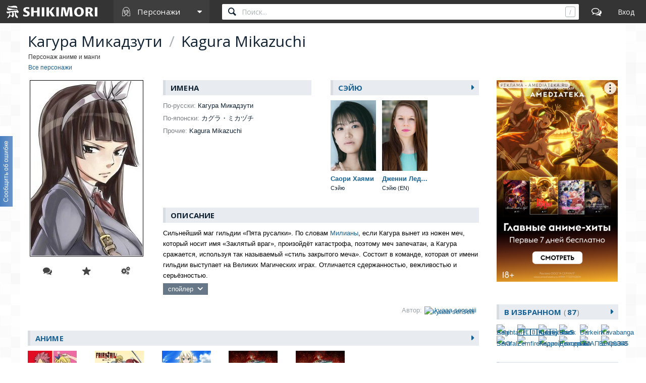

--- FILE ---
content_type: text/html; charset=utf-8
request_url: https://shikimori.one/characters/61697-kagura-mikazuchi
body_size: 13971
content:
<!DOCTYPE html><html data-color-mode="light"><head><meta charset="utf-8" /><meta content="IE=edge,chrome=1" http-equiv="X-UA-Compatible" /><meta content="width=device-width, initial-scale=1.0" name="viewport" /><link href="/favicon.ico" rel="icon" type="image/x-icon" /><link href="/favicons/favicon-16x16.png" rel="icon" sizes="16x16" type="image/png" /><link href="/favicons/favicon-32x32.png" rel="icon" sizes="32x32" type="image/png" /><link href="/favicons/favicon-96x96.png" rel="icon" sizes="96x96" type="image/png" /><link href="/favicons/favicon-192x192.png" rel="icon" sizes="192x192" type="image/png" /><link href="/favicons/manifest.json" rel="manifest" /><link href="/favicons/apple-touch-icon-57x57.png" rel="apple-touch-icon" sizes="57x57" /><link href="/favicons/apple-touch-icon-60x60.png" rel="apple-touch-icon" sizes="60x60" /><link href="/favicons/apple-touch-icon-72x72.png" rel="apple-touch-icon" sizes="72x72" /><link href="/favicons/apple-touch-icon-76x76.png" rel="apple-touch-icon" sizes="76x76" /><link href="/favicons/apple-touch-icon-114x114.png" rel="apple-touch-icon" sizes="114x114" /><link href="/favicons/apple-touch-icon-120x120.png" rel="apple-touch-icon" sizes="120x120" /><link href="/favicons/apple-touch-icon-144x144.png" rel="apple-touch-icon" sizes="144x144" /><link href="/favicons/apple-touch-icon-152x152.png" rel="apple-touch-icon" sizes="152x152" /><link href="/favicons/apple-touch-icon-180x180.png" rel="apple-touch-icon" sizes="180x180" /><link color="#123" href="/favicons/safari-pinned-tab.svg" rel="mask-icon" /><meta content="#000000" name="theme-color" /><meta content="#000000" name="msapplication-TileColor" /><meta content="/favicons/ms-icon-144x144.png" name="msapplication-TileImage" /><meta content="/favicons/browserconfig.xml" name="msapplication-config" /><link href="/favicons/opera-icon-228x228.png" rel="icon" sizes="228x228" /><link href="/search.xml" rel="search" title="shiki.one" type="application/opensearchdescription+xml" /><link href="/yandex-tableau-widget-manifest.json" rel="yandex-tableau-widget" /><link href="https://mc.yandex.ru" rel="preconnect" /><link href="https://fonts.googleapis.com" rel="preconnect" /><link href="https://fonts.gstatic.com" rel="preconnect" /><link href="https://fonts.googleapis.com" rel="preconnect" /><link href="https://fonts.gstatic.com" rel="preconnect" /><link href="https://dere.shiki.one" rel="preconnect" /><meta content="Kagura Mikazuchi" property="og:title" /><meta content="Сильнейший маг гильдии «Пята русалки». По словам Милианы, если Кагура вынет из ножен меч, который носит имя «Заклятый враг», произойдёт катастрофа, поэтому меч запечатан, а Кагура сражается, используя так называемый «стиль закрытого меча». Состоит..." property="og:description" /><meta content="https://shiki.one/uploads/poster/characters/61697/main_2x-5381330d88fce2b26682c01caf39b9e7.webp" property="og:image" /><meta content="https://shikimori.one/characters/61697-kagura-mikazuchi" property="og:url" /><meta content="Шикимори" property="og:site_name" /><meta content="Kagura Mikazuchi" name="twitter:title" /><meta content="Сильнейший маг гильдии «Пята русалки». По словам Милианы, если Кагура вынет из ножен меч, который носит имя «Заклятый враг», произойдёт катастрофа, поэтому меч запечатан, а Кагура сражается, используя так называемый «стиль закрытого меча». Состоит..." name="twitter:description" /><meta content="https://shiki.one/uploads/poster/characters/61697/main_2x-5381330d88fce2b26682c01caf39b9e7.webp" name="twitter:image" /><meta content="Шикимори" name="twitter:site" /><title>Kagura Mikazuchi / Персонаж</title><meta content="Сильнейший маг гильдии «Пята русалки». По словам Милианы, если Кагура вынет из ножен меч, который носит имя «Заклятый враг», произойдёт катастрофа, поэтому меч запечатан, а Кагура сражается, используя так называемый «стиль закрытого меча». Состоит..." name="description" /><meta name="csrf-param" content="authenticity_token" />
<meta name="csrf-token" content="1HdsW8mDHqonyzSwDmfx5baJgp1JJ7esFhX7sBCH7zwtzdhNEeERUPISRJmraIBbyrrNR_IbtnayQE9oCu3Ylw" /><script nomodule="" src="/outdated-browser.js"></script><script async="" src="https://yandex.ru/ads/system/context.js"></script><link rel="stylesheet" href="/packs/css/vendors-0e6f18ae.css" media="all" data-turbolinks-track="reload" /><link rel="stylesheet" href="/assets/application-90aa92662fcbfe39b6ac335004e5bd7ac1bc0e62e71bda2f1e27e06d290f3ac2.css" media="all" data-turbolinks-track="reload" /><script src="/packs/js/vendors-890e80c958c315b84892.js" data-turbolinks-track="reload" defer="defer"></script>
<script src="/packs/js/application-4029106683b11430b1ce.js" data-turbolinks-track="reload" defer="defer"></script><script>(function(m,e,t,r,i,k,a){m[i]=m[i]||function(){(m[i].a=m[i].a||[]).push(arguments)};
m[i].l=1*new Date();
for (var j = 0; j < document.scripts.length; j++) {if (document.scripts[j].src === r) { return; }}
k=e.createElement(t),a=e.getElementsByTagName(t)[0],k.async=1,k.src=r,a.parentNode.insertBefore(k,a)})
(window, document, "script", "https://mc.yandex.ru/metrika/tag.js", "ym");

ym(99742226, 'init', {
    clickmap:true,
    trackLinks:true,
    accurateTrackBounce:true
});

document.addEventListener('DOMContentLoaded', function() {
  // для совместимости счётчиков с турболинками
  $(document).on('turbolinks:before-visit', function() {
    window.turbolinks_referer = location.href;
  });

  $(document).on('turbolinks:load', function() {
    if (window.turbolinks_referer) {
      if (window.ym) {
        window.ym(99742226, 'hit', location.href, $('title').html(), window.turbolinks_referer);
      }
      if (window.ga) {
        window.ga('send', 'pageview');
      }
    }
  });
});</script><script>window.yaContextCb = window.yaContextCb || []</script></head><body class="p-characters p-characters-show p-db_entries p-db_entries-show p-people p-people-show x1200" data-camo_url="https://camo-v3.shiki.one/" data-env="production" data-faye_url="https://faye-v2.shiki.one/" data-js_export_supervisor_keys="[&quot;polls&quot;]" data-locale="ru" data-localized_genres="ru" data-localized_names="ru" data-server_time="2026-01-30T18:56:05+03:00" data-user="{&quot;id&quot;:null,&quot;url&quot;:null,&quot;is_moderator&quot;:false,&quot;ignored_topics&quot;:[],&quot;ignored_users&quot;:[],&quot;is_day_registered&quot;:false,&quot;is_week_registered&quot;:false,&quot;is_comments_auto_collapsed&quot;:true,&quot;is_comments_auto_loaded&quot;:false}" id="characters_show"><style id="custom_css" type="text/css"></style><div id="outdated"></div><header class="l-top_menu-v2"><link href="/uploads/custom.css" rel="stylesheet" /><div class="menu-logo"><a class="logo-container" href="https://shikimori.one/" title="Шикимори"><div class="glyph"></div><div class="logo"></div></a><div class="menu-dropdown main"><span class="menu-icon trigger mobile" tabindex="-1"></span><span class="submenu-triangle icon-characters" tabindex="0"><span>Персонажи</span></span><div class="submenu"><div class="legend">База данных</div><a class="icon-anime" href="https://shikimori.one/animes" tabindex="-1" title="Аниме">Аниме</a><a class="icon-manga" href="https://shikimori.one/mangas" tabindex="-1" title="Манга">Манга</a><a class="icon-ranobe" href="https://shikimori.one/ranobe" tabindex="-1" title="Ранобэ">Ранобэ</a><div class="legend">Сообщество</div><a class="icon-forum" href="https://shikimori.one/forum" tabindex="-1" title="Форум">Форум</a><a class="icon-clubs" href="https://shikimori.one/clubs" tabindex="-1" title="Клубы">Клубы</a><a class="icon-collections" href="https://shikimori.one/collections" tabindex="-1" title="Коллекции">Коллекции</a><a class="icon-critiques" href="https://shikimori.one/forum/critiques" tabindex="-1" title="Рецензии">Рецензии</a><a class="icon-articles" href="https://shikimori.one/articles" tabindex="-1" title="Статьи">Статьи</a><a class="icon-users" href="https://shikimori.one/users" tabindex="-1" title="Пользователи">Пользователи</a><div class="legend">Разное</div><a class="icon-contests" href="https://shikimori.one/contests" tabindex="-1" title="Турниры">Турниры</a><a class="icon-calendar" href="https://shikimori.one/ongoings" tabindex="-1" title="Календарь">Календарь</a><div class="legend">Информация</div><a class="icon-info" href="https://shikimori.one/about" tabindex="-1" title="О сайте">О сайте</a><a class="icon-socials" href="https://shiki.one/forum/site/270099-my-v-sotsialnyh-setyah" tabindex="-1" title="Мы в соц. сетях">Мы в соц. сетях</a></div></div></div><div class="menu-icon search mobile"></div><div class="global-search" data-autocomplete_anime_url="https://shikimori.one/animes/autocomplete/v2" data-autocomplete_character_url="https://shikimori.one/characters/autocomplete/v2" data-autocomplete_manga_url="https://shikimori.one/mangas/autocomplete/v2" data-autocomplete_person_url="https://shikimori.one/people/autocomplete/v2" data-autocomplete_ranobe_url="https://shikimori.one/ranobe/autocomplete/v2" data-default-mode="character" data-search_anime_url="https://shikimori.one/animes" data-search_character_url="https://shikimori.one/characters" data-search_manga_url="https://shikimori.one/mangas" data-search_person_url="https://shikimori.one/people" data-search_ranobe_url="https://shikimori.one/ranobe"><label class="field"><input placeholder="Поиск..." type="text" /><span class="clear" tabindex="-1"></span><span class="hotkey-marker"></span><span class="search-marker"></span></label><div class="search-results"><div class="inner"></div></div></div><a class="menu-icon forum desktop" href="https://shikimori.one/forum" title="Форум"></a><div class="menu-icon linkeable sign_in" data-href="https://shikimori.one/users/sign_in" data-text="Вход" title="Вход"></div></header><section class="l-page" itemscope="" itemtype="http://schema.org/Person"><div><div class="menu-toggler"><div class="toggler"></div></div><header class="head"><meta content="Kagura Mikazuchi" itemprop="name" /><h1>Кагура Микадзути <span class="b-separator inline">/</span> Kagura Mikazuchi</h1><p class="notice">Персонаж аниме и манги</p><div class="b-breadcrumbs" itemscope="" itemtype="https://schema.org/BreadcrumbList"><span itemprop="itemListElement" itemscope="" itemtype="https://schema.org/ListItem"><a class="b-link" href="https://shikimori.one/characters" itemprop="item" title="Все персонажи"><span itemprop="name">Все персонажи</span></a><meta content="0" itemprop="position" /></span></div></header><div class="menu-slide-outer x199"><div class="menu-slide-inner"><div class="l-content"><div class="b-db_entry"><div class="c-image"><div class="cc"><div class="c-poster"><meta content="https://shikimori.one/uploads/poster/characters/61697/main_2x-5381330d88fce2b26682c01caf39b9e7.webp" itemprop="image" /><picture><source srcset="https://shikimori.one/uploads/poster/characters/61697/main-990c2cbb29d1a723879713536c0b2872.webp, https://shikimori.one/uploads/poster/characters/61697/main_2x-5381330d88fce2b26682c01caf39b9e7.webp 2x" type="image/webp" /><img alt="Кагура Микадзути" height="350" src="https://shikimori.one/uploads/poster/characters/61697/main_alt-70167580491b3e83c31a3de182be606c.jpeg" srcset="https://shikimori.one/uploads/poster/characters/61697/main_alt_2x-0499a10c57b10bb2b52b53456f9778ae.jpeg 2x" width="225" /></picture></div><div class="c-actions"><div class="b-subposter-actions"><a class="b-subposter-action new_comment b-tooltipped unprocessed to-process" data-direction="top" data-dynamic="authorized" data-text="Комментировать" title="Комментировать"></a><a class="b-subposter-action fav-add b-tooltipped unprocessed to-process" data-add_text="Добавить в избранное" data-direction="top" data-dynamic="authorized" data-kind="" data-remote="true" data-remove_text="Удалить из избранного" data-type="json" href="https://shikimori.one/api/favorites/Character/61697"></a><a class="b-subposter-action edit b-tooltipped unprocessed to-process" data-direction="top" data-dynamic="authorized" data-text="Редактировать" href="https://shikimori.one/characters/61697-kagura-mikazuchi/edit" title="Редактировать"></a></div></div></div></div><div class="c-about"><div class="cc"><div class="c-info-left"><div class="subheadline">Имена</div><div class="b-entry-info"><div class='line-container'> <div class='line'> <div class='key'>По-русски:</div> <div class='value'>Кагура Микадзути</div> </div> </div><div class='line-container'> <div class='line'> <div class='key'>По-японски:</div> <div class='value'>カグラ・ミカヅチ</div> </div> </div><div class='line-container'> <div class='line'> <div class='key'>Прочие:</div> <div class='value'>Kagura Mikazuchi</div> </div> </div></div></div><div class="c-info-right"><div class="subheadline"><div class="linkeable" href="https://shikimori.one/characters/61697-kagura-mikazuchi/seyu">Сэйю</div></div><div class="cc m0"><article class="c-column b-catalog_entry c-person entry-869 " id="869" itemscope="" itemtype="http://schema.org/Person"><meta content="https://shikimori.one/system/people/original/869.jpg" itemprop="image" /><meta content="https://shikimori.one/system/people/x48/869.jpg" itemprop="thumbnailUrl" /><a class="cover anime-tooltip" data-delay="150" data-tooltip_url="https://shikimori.one/people/869-saori-hayami/tooltip" href="https://shikimori.one/people/869-saori-hayami"><span class="image-decor"><span class="image-cutter"><picture><source srcset="https://shikimori.one/uploads/poster/people/869/preview-077d4b8450b3c3da4fd96bce0e624ce5.webp, https://shikimori.one/uploads/poster/people/869/preview_2x-d932eb7c2974a7cb70a84a47f0cca09a.webp 2x" type="image/webp" /><img alt="Саори Хаями" src="https://shikimori.one/uploads/poster/people/869/preview_alt-94d27ea18018873c5042129517cf9fdf.jpeg" srcset="https://shikimori.one/uploads/poster/people/869/preview_alt_2x-f37b641affa5d27dd5a4f7b02bfbec51.jpeg 2x" /></picture></span></span><span class="title" itemprop="name"><span class='name-en'>Saori Hayami</span><span class='name-ru'>Саори Хаями</span></span><span class="misc centered"><span class="role" itemprop="jobTitle">Сэйю</span></span></a></article><article class="c-column b-catalog_entry c-person entry-68776 " id="68776" itemscope="" itemtype="http://schema.org/Person"><meta content="https://shikimori.one/system/people/original/68776.jpg" itemprop="image" /><meta content="https://shikimori.one/system/people/x48/68776.jpg" itemprop="thumbnailUrl" /><a class="cover anime-tooltip" data-delay="150" data-tooltip_url="https://shikimori.one/people/68776-jenny-ledel/tooltip" href="https://shikimori.one/people/68776-jenny-ledel"><span class="image-decor"><span class="image-cutter"><picture><source srcset="https://shikimori.one/uploads/poster/people/68776/preview-9f96f98ded0a5046a69838c7b8a374ba.webp, https://shikimori.one/uploads/poster/people/68776/preview_2x-7565b978b321873933ff9e694916d88c.webp 2x" type="image/webp" /><img alt="Дженни Ледел" src="https://shikimori.one/uploads/poster/people/68776/preview_alt-08705231257394d489c1f35bd60581d1.jpeg" srcset="https://shikimori.one/uploads/poster/people/68776/preview_alt_2x-3d5832810bdf61f84615419ee7d46bec.jpeg 2x" /></picture></span></span><span class="title" itemprop="name"><span class='name-en'>Jenny Ledel</span><span class='name-ru'>Дженни Ледел</span></span><span class="misc centered"><span class="role" itemprop="jobTitle">Сэйю (EN)</span></span></a></article></div></div></div></div><div class="c-description"><div class="subheadline">Описание</div><div class="block"><meta content="https://shikimori.one/system/characters/original/61697.jpg" itemprop="image" /><meta content="https://shikimori.one/system/characters/x64/61697.jpg" itemprop="thumbnailUrl" /><div class="description-current"><div class="text" itemprop="description"><div class="b-text_with_paragraphs">Сильнейший маг гильдии «Пята русалки». По словам <a href="https://shikimori.one/characters/34712-millianna" title="Millianna" class="bubbled b-link" data-tooltip_url="https://shikimori.one/characters/34712-millianna/tooltip" data-attrs="{&quot;id&quot;:34712,&quot;type&quot;:&quot;character&quot;,&quot;name&quot;:&quot;Millianna&quot;,&quot;russian&quot;:&quot;Милиана&quot;}">Милианы</a>, если Кагура вынет из ножен меч, который носит имя «Заклятый враг», произойдёт катастрофа, поэтому меч запечатан, а Кагура сражается, используя так называемый «стиль закрытого меча». Состоит в команде, которая от имени гильдии выступает на Великих Магических играх. Отличается сдержанностью, вежливостью и серьёзностью.<br><div class="b-spoiler_block to-process" data-dynamic="spoiler_block"><span tabindex="0">спойлер</span><div>Кагура родом из деревни Розмарин — той же деревни, где родилась <a href="https://shikimori.one/characters/5189-erza-scarlet" title="Erza Scarlet" class="bubbled b-link" data-tooltip_url="https://shikimori.one/characters/5189-erza-scarlet/tooltip" data-attrs="{&quot;id&quot;:5189,&quot;type&quot;:&quot;character&quot;,&quot;name&quot;:&quot;Erza Scarlet&quot;,&quot;russian&quot;:&quot;Эрза Скарлет&quot;}">Эрза</a>. Кроме того, она — младшая сестра <a href="https://shikimori.one/characters/34457-simon" title="Simon" class="bubbled b-link" data-tooltip_url="https://shikimori.one/characters/34457-simon/tooltip" data-attrs="{&quot;id&quot;:34457,&quot;type&quot;:&quot;character&quot;,&quot;name&quot;:&quot;Simon&quot;,&quot;russian&quot;:&quot;Симон&quot;}">Симона</a>, о смерти которого девушка узнала из уст <a href="https://shikimori.one/characters/34712-millianna" title="Millianna" class="bubbled b-link" data-tooltip_url="https://shikimori.one/characters/34712-millianna/tooltip" data-attrs="{&quot;id&quot;:34712,&quot;type&quot;:&quot;character&quot;,&quot;name&quot;:&quot;Millianna&quot;,&quot;russian&quot;:&quot;Милиана&quot;}">Милианы</a>. С тех самых пор Кагура считала <a href="https://shikimori.one/characters/22751-jellal-fernandes" title="Jellal Fernandes" class="bubbled b-link" data-tooltip_url="https://shikimori.one/characters/22751-jellal-fernandes/tooltip" data-attrs="{&quot;id&quot;:22751,&quot;type&quot;:&quot;character&quot;,&quot;name&quot;:&quot;Jellal Fernandes&quot;,&quot;russian&quot;:&quot;Жерар Фернандес&quot;}">Жерара</a> своим заклятым врагом и готовилась отомстить ему за смерть брата. Лишь благодаря <a href="https://shikimori.one/characters/5189-erza-scarlet" title="Erza Scarlet" class="bubbled b-link" data-tooltip_url="https://shikimori.one/characters/5189-erza-scarlet/tooltip" data-attrs="{&quot;id&quot;:5189,&quot;type&quot;:&quot;character&quot;,&quot;name&quot;:&quot;Erza Scarlet&quot;,&quot;russian&quot;:&quot;Эрза Скарлет&quot;}">Эрзе</a> Кагура узнала правду и избавилась от ненависти.</div></div></div></div><div class="b-source"><div class="contributors"><div class="key">Автор:</div><div class="b-user16"><a href="https://shikimori.one/kyaaa+senseiii" title="kyaaa senseiii"><img alt="kyaaa senseiii" src="https://shikimori.one/system/users/x16/60962.png?1714316743" srcset="https://shikimori.one/system/users/x32/60962.png?1714316743 2x" /><span>kyaaa senseiii</span></a></div></div></div></div></div></div></div><div class="subheadline"><div class="linkeable" data-href="https://shikimori.one/characters/61697-kagura-mikazuchi/animes">Аниме</div></div><div class="cc-roles"><article class="c-column b-catalog_entry c-anime entry-6702 " data-track_user_rate="catalog_entry:anime:6702" id="6702" itemscope="" itemtype="http://schema.org/Movie"><div class="cover linkeable anime-tooltip" data-delay="150" data-href="https://shikimori.one/animes/6702-fairy-tail" data-title="Fairy Tail" data-tooltip_url="https://shikimori.one/animes/6702-fairy-tail/tooltip"><span class="image-decor"><span class="image-cutter"><picture><source srcset="https://shikimori.one/uploads/poster/animes/6702/preview-68d98037bbc416b30b3223197c7bbcf8.webp, https://shikimori.one/uploads/poster/animes/6702/preview_2x-725178b6d6383753119db1b7f1eca346.webp 2x" type="image/webp" /><img alt="Хвост Феи" src="https://shikimori.one/uploads/poster/animes/6702/preview_alt-d157f4dde31801bb223633d5abb7fd02.jpeg" srcset="https://shikimori.one/uploads/poster/animes/6702/preview_alt_2x-a7612b4832c88c859c6681af97293b7b.jpeg 2x" /></picture></span></span><a class="title two_lined" href="https://shikimori.one/animes/6702-fairy-tail" itemprop="url" tabindex="-1" title="Fairy Tail"><span class='name-en'>Fairy Tail</span><span class='name-ru'>Хвост Феи</span></a><span class="misc"></span></div><meta content="https://shikimori.one/system/animes/original/6702.jpg" itemprop="image" /><meta content="https://shikimori.one/system/animes/x48/6702.jpg" itemprop="thumbnailUrl" /><meta content="2009-10-12" itemprop="dateCreated" /></article><article class="c-column b-catalog_entry c-anime entry-22043 " data-track_user_rate="catalog_entry:anime:22043" id="22043" itemscope="" itemtype="http://schema.org/Movie"><div class="cover linkeable anime-tooltip" data-delay="150" data-href="https://shikimori.one/animes/22043-fairy-tail-2014" data-title="Fairy Tail (2014)" data-tooltip_url="https://shikimori.one/animes/22043-fairy-tail-2014/tooltip"><span class="image-decor"><span class="image-cutter"><picture><source srcset="https://shikimori.one/uploads/poster/animes/22043/preview-ed5375b54b3af15309cbe95cc5bbc4af.webp, https://shikimori.one/uploads/poster/animes/22043/preview_2x-488787e19609e869c612aaf27a1b73c7.webp 2x" type="image/webp" /><img alt="Хвост Феи (2014)" src="https://shikimori.one/uploads/poster/animes/22043/preview_alt-a5edc0ab3b91bf4e5939571c5c5fb9e8.jpeg" srcset="https://shikimori.one/uploads/poster/animes/22043/preview_alt_2x-9e6042c3b80aefeb742bd5d307d335dd.jpeg 2x" /></picture></span></span><a class="title two_lined" href="https://shikimori.one/animes/22043-fairy-tail-2014" itemprop="url" tabindex="-1" title="Fairy Tail (2014)"><span class='name-en'>Fairy Tail (2014)</span><span class='name-ru'>Хвост Феи (2014)</span></a><span class="misc"></span></div><meta content="https://shikimori.one/system/animes/original/22043.jpg" itemprop="image" /><meta content="https://shikimori.one/system/animes/x48/22043.jpg" itemprop="thumbnailUrl" /><meta content="2014-04-05" itemprop="dateCreated" /></article><article class="c-column b-catalog_entry c-anime entry-35972 " data-track_user_rate="catalog_entry:anime:35972" id="35972" itemscope="" itemtype="http://schema.org/Movie"><div class="cover linkeable anime-tooltip" data-delay="150" data-href="https://shikimori.one/animes/35972-fairy-tail-final-series" data-title="Fairy Tail: Final Series" data-tooltip_url="https://shikimori.one/animes/35972-fairy-tail-final-series/tooltip"><span class="image-decor"><span class="image-cutter"><picture><source srcset="https://shikimori.one/uploads/poster/animes/35972/preview-dde6092f9ef88f973ae196d2484a0fc8.webp, https://shikimori.one/uploads/poster/animes/35972/preview_2x-bf7dcd7677cfd5c177ef456a1b177d66.webp 2x" type="image/webp" /><img alt="Хвост Феи: Финал" src="https://shikimori.one/uploads/poster/animes/35972/preview_alt-49c9a30c797eef210e3839233ee39762.jpeg" srcset="https://shikimori.one/uploads/poster/animes/35972/preview_alt_2x-c4131e8f95e750ad7359ad3d313a14f6.jpeg 2x" /></picture></span></span><a class="title two_lined" href="https://shikimori.one/animes/35972-fairy-tail-final-series" itemprop="url" tabindex="-1" title="Fairy Tail: Final Series"><span class='name-en'>Fairy Tail: Final Series</span><span class='name-ru'>Хвост Феи: Финал</span></a><span class="misc"></span></div><meta content="https://shikimori.one/system/animes/original/35972.jpg" itemprop="image" /><meta content="https://shikimori.one/system/animes/x48/35972.jpg" itemprop="thumbnailUrl" /><meta content="2018-10-07" itemprop="dateCreated" /></article><article class="c-column b-catalog_entry c-anime entry-49785 " data-track_user_rate="catalog_entry:anime:49785" id="49785" itemscope="" itemtype="http://schema.org/Movie"><div class="cover linkeable anime-tooltip" data-delay="150" data-href="https://shikimori.one/animes/49785-fairy-tail-100-nen-quest" data-title="Fairy Tail: 100-nen Quest" data-tooltip_url="https://shikimori.one/animes/49785-fairy-tail-100-nen-quest/tooltip"><span class="image-decor"><span class="image-cutter"><picture><source srcset="https://shikimori.one/uploads/poster/animes/49785/preview-2226d7e61b2905df7df3feffa9e50455.webp, https://shikimori.one/uploads/poster/animes/49785/preview_2x-d1eb5f16cc7072256f3621ec895d3a61.webp 2x" type="image/webp" /><img alt="Хвост Феи: Столетний квест" src="https://shikimori.one/uploads/poster/animes/49785/preview_alt-0f407c9ea3f05183940d23aba793c2aa.jpeg" srcset="https://shikimori.one/uploads/poster/animes/49785/preview_alt_2x-8c7010660eae41ad87c550f2da8da9ce.jpeg 2x" /></picture></span></span><a class="title two_lined" href="https://shikimori.one/animes/49785-fairy-tail-100-nen-quest" itemprop="url" tabindex="-1" title="Fairy Tail: 100-nen Quest"><span class='name-en'>Fairy Tail: 100-nen Quest</span><span class='name-ru'>Хвост Феи: Столетний квест</span></a><span class="misc"></span></div><meta content="https://shikimori.one/system/animes/original/49785.jpg" itemprop="image" /><meta content="https://shikimori.one/system/animes/x48/49785.jpg" itemprop="thumbnailUrl" /><meta content="2024-07-07" itemprop="dateCreated" /></article><article class="c-column b-catalog_entry c-anime entry-60063 " data-track_user_rate="catalog_entry:anime:60063" id="60063" itemscope="" itemtype="http://schema.org/Movie"><div class="cover linkeable anime-tooltip" data-delay="150" data-href="https://shikimori.one/animes/60063-fairy-tail-100-nen-quest-kanwa-lucy-s-diary" data-title="Fairy Tail: 100-nen Quest - Kanwa - Lucy&#39;s Diary" data-tooltip_url="https://shikimori.one/animes/60063-fairy-tail-100-nen-quest-kanwa-lucy-s-diary/tooltip"><span class="image-decor"><span class="image-cutter"><picture><source srcset="https://shikimori.one/uploads/poster/animes/60063/preview-1a430287ae2ccb4bc8b3d603a2851aa3.webp, https://shikimori.one/uploads/poster/animes/60063/preview_2x-bb6870309ffc49da65f3766e597fd446.webp 2x" type="image/webp" /><img alt="Хвост Феи: Столетний квест — Дневник Люси" src="https://shikimori.one/uploads/poster/animes/60063/preview_alt-2bd21084f2526ec87257bb9a3959e0bb.jpeg" srcset="https://shikimori.one/uploads/poster/animes/60063/preview_alt_2x-d162e32d07cdd359a159e32d8d732340.jpeg 2x" /></picture></span></span><a class="title two_lined" href="https://shikimori.one/animes/60063-fairy-tail-100-nen-quest-kanwa-lucy-s-diary" itemprop="url" tabindex="-1" title="Fairy Tail: 100-nen Quest - Kanwa - Lucy&#39;s Diary"><span class='name-en'>Fairy Tail: 100-nen Quest - Kanwa - Lucy&#39;s Diary</span><span class='name-ru'>Хвост Феи: Столетний квест — Дневник Люси</span></a><span class="misc"></span></div><meta content="https://shikimori.one/assets/globals/missing_original.jpg" itemprop="image" /><meta content="https://shikimori.one/assets/globals/missing_x48.jpg" itemprop="thumbnailUrl" /><meta content="2024-10-06" itemprop="dateCreated" /></article></div><div class="subheadline"><div class="linkeable" data-href="https://shikimori.one/characters/61697-kagura-mikazuchi/mangas">Манга</div></div><div class="cc-roles"><article class="c-column b-catalog_entry c-manga entry-598 " data-track_user_rate="catalog_entry:manga:598" id="598" itemscope="" itemtype="http://schema.org/CreativeWork"><div class="cover linkeable anime-tooltip" data-delay="150" data-href="https://shikimori.one/mangas/598-fairy-tail" data-title="Fairy Tail" data-tooltip_url="https://shikimori.one/mangas/598-fairy-tail/tooltip"><span class="image-decor"><span class="image-cutter"><picture><source srcset="https://shikimori.one/uploads/poster/mangas/598/preview-7326768abc3147c638539ae943b2f449.webp, https://shikimori.one/uploads/poster/mangas/598/preview_2x-d8bdc86139f8b87909dddaf62bbf23b8.webp 2x" type="image/webp" /><img alt="Хвост Феи" src="https://shikimori.one/uploads/poster/mangas/598/preview_alt-6ee19c3eca429d9a3e563b92d2ba864f.jpeg" srcset="https://shikimori.one/uploads/poster/mangas/598/preview_alt_2x-5ef69f80b10feea343feebc1546b8778.jpeg 2x" /></picture></span></span><a class="title two_lined" href="https://shikimori.one/mangas/598-fairy-tail" itemprop="url" tabindex="-1" title="Fairy Tail"><span class='name-en'>Fairy Tail</span><span class='name-ru'>Хвост Феи</span></a><span class="misc"></span></div><meta content="https://shikimori.one/system/mangas/original/598.jpg" itemprop="image" /><meta content="https://shikimori.one/system/mangas/x48/598.jpg" itemprop="thumbnailUrl" /><meta content="2006-08-02" itemprop="dateCreated" /></article><article class="c-column b-catalog_entry c-manga entry-75493 " data-track_user_rate="catalog_entry:manga:75493" id="75493" itemscope="" itemtype="http://schema.org/CreativeWork"><div class="cover linkeable anime-tooltip" data-delay="150" data-href="https://shikimori.one/mangas/75493-fairy-girls" data-title="Fairy Girls" data-tooltip_url="https://shikimori.one/mangas/75493-fairy-girls/tooltip"><span class="image-decor"><span class="image-cutter"><picture><source srcset="https://shikimori.one/uploads/poster/mangas/75493/preview-476ef164d755dda4c34d494d447aca03.webp, https://shikimori.one/uploads/poster/mangas/75493/preview_2x-e50400a9788af81c7e0f304b982c3688.webp 2x" type="image/webp" /><img alt="Девушки-феи" src="https://shikimori.one/uploads/poster/mangas/75493/preview_alt-f3371aa95c508a098d5b677b7860bce5.jpeg" srcset="https://shikimori.one/uploads/poster/mangas/75493/preview_alt_2x-eb79f7ef79420712d469fcf70099c91a.jpeg 2x" /></picture></span></span><a class="title two_lined" href="https://shikimori.one/mangas/75493-fairy-girls" itemprop="url" tabindex="-1" title="Fairy Girls"><span class='name-en'>Fairy Girls</span><span class='name-ru'>Девушки-феи</span></a><span class="misc"></span></div><meta content="https://shikimori.one/system/mangas/original/75493.jpg" itemprop="image" /><meta content="https://shikimori.one/system/mangas/x48/75493.jpg" itemprop="thumbnailUrl" /><meta content="2014-11-20" itemprop="dateCreated" /></article></div><div class="to-process" data-ad_css_class="spns_yd_970x90" data-ad_html="&lt;div class=&quot;b-spns-yd_970x90&quot;&gt;&lt;center&gt;&lt;div id=&#39;yd_970x90&#39;&gt;&lt;/div&gt; &lt;script&gt; window.yaContextCb.push(()=&gt;{ Ya.adfoxCode.create({ ownerId: 697480, containerId: &#39;yd_970x90&#39;, params: { p1: &#39;dlnch&#39;, p2: &#39;y&#39; } }) }) &lt;/script&gt;&lt;/center&gt;&lt;/div&gt;" data-ad_params="{&quot;blockId&quot;:null,&quot;renderTo&quot;:&quot;yd_970x90&quot;,&quot;async&quot;:true}" data-ad_provider="yandex_direct" data-dynamic="desktop_ad" data-platform="desktop"></div><div class="subheadline"><a href="https://shiki.one/forum/animanga/character-61697-kagura-mikazuchi/83890-obsuzhdenie-personazha" title="Все комментарии">Комментарии<div class="count">19</div></a></div><div class="to-process" data-dynamic="topic" data-faye="[&quot;/topic-83890&quot;]"><div class="b-comments"><div class="comments-hider">Скрыть 16 комментариев</div><div class="comments-expander">Показать 16 комментариев</div><div class="comments-collapser hidden">свернуть</div><div class="comments-loader to-process" data-clickloaded-url-template="https://shikimori.one/comments/fetch/9310806/Topic/83890/SKIP/10" data-count="16" data-dynamic="clickloaded" data-limit="10" data-skip="3">Загрузить ещё 10 из 16 комментариев</div><div class="b-comment to-process" data-appear_type="comment" data-dynamic="comment" data-selection_boundary="" data-track_comment="9310806" data-user_id="390074" data-user_nickname="Покемон Твоей Вайфу" id="9310806" itemprop="comment" itemscope="" itemtype="http://schema.org/Comment"><a name="comment-9310806"></a><div class="inner"><span class="item-quote-mobile to-process" data-dynamic="day_registered" data-text="Цитировать" title="Цитировать"></span><span class="item-mobile to-process" data-dynamic="day_registered" title="Действия"></span><aside class="markers"><div class="b-offtopic_marker" data-action="https://shikimori.one/api/v2/abuse_requests/offtopic?comment_id=9310806" data-confirm="Снять метку оффтопика?" data-method="post" data-remote="true" data-text="оффтоп" data-type="json" style="display: none;" title="Снять метку оффтопика"></div><div class="b-new_marker" data-appear_url="https://shikimori.one/api/appears" data-text="новое"></div></aside><aside class="buttons"><div class="main-controls"><span class="item-quote to-process" data-dynamic="day_registered" data-text="Цитировать" title="Цитировать"></span><span class="item-reply to-process" data-dynamic="day_registered" data-text="Ответить" title="Ответить"></span><span class="item-edit" data-action="https://shikimori.one/comments/9310806/edit" data-remote="true" data-text="Редактировать" data-type="html" title="Редактировать"></span><span class="item-delete" data-text="Удалить" title="Удалить"></span><span class="item-moderation" data-text="На модерацию" title="На модерацию"></span><span class="item-cancel" data-text="Отмена" title="Отмена"></span></div><div class="delete-controls"><span class="item-delete-confirm" data-action="https://shikimori.one/api/comments/9310806" data-method="delete" data-remote="true" data-text="Удалить" data-type="json" title="Удалить"></span><span class="item-delete-cancel" data-text="Отмена" title="Отмена"></span></div><div class="moderation-controls"><span class="item-ban b-tooltipped unprocessed" data-action="https://shikimori.one/moderations/bans/new?ban%5Bcomment_id%5D=9310806&amp;ban%5Buser_id%5D=390074" data-direction="top" data-method="get" data-remote="true" data-text="Забанить" data-type="html" title="Забанить"></span><span class="item-abuse b-tooltipped unprocessed" data-action="https://shikimori.one/api/v2/abuse_requests/abuse?comment_id=9310806" data-direction="top" data-method="post" data-reason-prompt="Уточни, что за нарушение (заполнять не обязательно)" data-remote="true" data-text="Нарушение правил" data-type="json" title="Нарушение правил"></span><span class="item-spoiler b-tooltipped unprocessed" data-action="https://shikimori.one/api/v2/abuse_requests/spoiler?comment_id=9310806" data-direction="top" data-method="post" data-reason-prompt="Уточни, что именно является спойлером (заполнять не обязательно)" data-remote="true" data-text="Это спойлер" data-type="json" title="Это спойлер"></span><span class="item-offtopic b-tooltipped unprocessed" data-action="https://shikimori.one/api/v2/abuse_requests/offtopic?comment_id=9310806" data-confirm-add="Добавить метку оффтопика?" data-confirm-remove="Снять метку оффтопика?" data-direction="top" data-method="post" data-remote="true" data-text="Это оффтопик" data-text-alt="Это не оффтопик" data-type="json" title="Это оффтопик"></span><span class="item-moderation-cancel" data-text="Отмена" title="Отмена"></span></div></aside><header><span class="linkeable" data-href="https://shikimori.one/%D0%9F%D0%BE%D0%BA%D0%B5%D0%BC%D0%BE%D0%BD+%D0%A2%D0%B2%D0%BE%D0%B5%D0%B9+%D0%92%D0%B0%D0%B9%D1%84%D1%83"><img alt="Покемон Твоей Вайфу" src="https://shikimori.one/system/users/x48/390074.png?1761605928" srcset="https://shikimori.one/system/users/x80/390074.png?1761605928 2x" /></span><div class="name-date"><a class="name" href="https://shikimori.one/%D0%9F%D0%BE%D0%BA%D0%B5%D0%BC%D0%BE%D0%BD+%D0%A2%D0%B2%D0%BE%D0%B5%D0%B9+%D0%92%D0%B0%D0%B9%D1%84%D1%83" itemprop="creator" tabindex="-1">Покемон Твоей Вайфу</a><span class="time"><time datetime="2023-03-07T06:29:06+03:00" itemprop="dateCreated"> 7 марта 2023</time><span class="hash" data-url="https://shikimori.one/comments/9310806">#</span></span></div></header><div class="body" itemprop="text"><a href="https://shikimori.one/comments/9193744" class="b-mention bubbled" data-attrs="{&quot;id&quot;:9193744,&quot;type&quot;:&quot;comment&quot;,&quot;userId&quot;:502884,&quot;text&quot;:&quot;1337qestag&quot;}"><s>@</s><span>1337qestag</span></a>, ну, <a href="https://shikimori.one/characters/194518-suzaku" title="Suzaku" class="bubbled b-link" data-tooltip_url="https://shikimori.one/characters/194518-suzaku/tooltip" data-attrs="{&quot;id&quot;:194518,&quot;type&quot;:&quot;character&quot;,&quot;name&quot;:&quot;Suzaku&quot;,&quot;russian&quot;:&quot;Сузаку&quot;}"><span class="name-en">Suzaku</span><span class="name-ru">Сузаку</span></a> тоже как обычный японский самурай... Выходит, он тоже исекайнулся, по такой логике? <img src="/images/smileys/:interested:.gif" alt=":interested:" title=":interested:" class="smiley"><div class="b-replies translated-before single" data-text-ru="Ответы: " data-text-en="Replies: " data-text-alt-ru="Ответ: " data-text-alt-en="Reply: "><a href="https://shikimori.one/comments/9312177" class="b-mention bubbled" data-attrs="{&quot;id&quot;:9312177,&quot;type&quot;:&quot;comment&quot;,&quot;userId&quot;:502884,&quot;text&quot;:&quot;1337qestag&quot;}"><s>@</s><span>1337qestag</span></a></div></div><div class="b-appear_marker appear-comment-9310806"></div></div></div><div class="b-comment to-process" data-appear_type="comment" data-dynamic="comment" data-selection_boundary="" data-track_comment="9312177" data-user_id="502884" data-user_nickname="1337qestag" id="9312177" itemprop="comment" itemscope="" itemtype="http://schema.org/Comment"><a name="comment-9312177"></a><div class="inner"><span class="item-quote-mobile to-process" data-dynamic="day_registered" data-text="Цитировать" title="Цитировать"></span><span class="item-mobile to-process" data-dynamic="day_registered" title="Действия"></span><aside class="markers"><div class="b-offtopic_marker" data-action="https://shikimori.one/api/v2/abuse_requests/offtopic?comment_id=9312177" data-confirm="Снять метку оффтопика?" data-method="post" data-remote="true" data-text="оффтоп" data-type="json" style="display: none;" title="Снять метку оффтопика"></div><div class="b-new_marker" data-appear_url="https://shikimori.one/api/appears" data-text="новое"></div></aside><aside class="buttons"><div class="main-controls"><span class="item-quote to-process" data-dynamic="day_registered" data-text="Цитировать" title="Цитировать"></span><span class="item-reply to-process" data-dynamic="day_registered" data-text="Ответить" title="Ответить"></span><span class="item-edit" data-action="https://shikimori.one/comments/9312177/edit" data-remote="true" data-text="Редактировать" data-type="html" title="Редактировать"></span><span class="item-delete" data-text="Удалить" title="Удалить"></span><span class="item-moderation" data-text="На модерацию" title="На модерацию"></span><span class="item-cancel" data-text="Отмена" title="Отмена"></span></div><div class="delete-controls"><span class="item-delete-confirm" data-action="https://shikimori.one/api/comments/9312177" data-method="delete" data-remote="true" data-text="Удалить" data-type="json" title="Удалить"></span><span class="item-delete-cancel" data-text="Отмена" title="Отмена"></span></div><div class="moderation-controls"><span class="item-ban b-tooltipped unprocessed" data-action="https://shikimori.one/moderations/bans/new?ban%5Bcomment_id%5D=9312177&amp;ban%5Buser_id%5D=502884" data-direction="top" data-method="get" data-remote="true" data-text="Забанить" data-type="html" title="Забанить"></span><span class="item-abuse b-tooltipped unprocessed" data-action="https://shikimori.one/api/v2/abuse_requests/abuse?comment_id=9312177" data-direction="top" data-method="post" data-reason-prompt="Уточни, что за нарушение (заполнять не обязательно)" data-remote="true" data-text="Нарушение правил" data-type="json" title="Нарушение правил"></span><span class="item-spoiler b-tooltipped unprocessed" data-action="https://shikimori.one/api/v2/abuse_requests/spoiler?comment_id=9312177" data-direction="top" data-method="post" data-reason-prompt="Уточни, что именно является спойлером (заполнять не обязательно)" data-remote="true" data-text="Это спойлер" data-type="json" title="Это спойлер"></span><span class="item-offtopic b-tooltipped unprocessed" data-action="https://shikimori.one/api/v2/abuse_requests/offtopic?comment_id=9312177" data-confirm-add="Добавить метку оффтопика?" data-confirm-remove="Снять метку оффтопика?" data-direction="top" data-method="post" data-remote="true" data-text="Это оффтопик" data-text-alt="Это не оффтопик" data-type="json" title="Это оффтопик"></span><span class="item-moderation-cancel" data-text="Отмена" title="Отмена"></span></div></aside><header><span class="linkeable" data-href="https://shikimori.one/1337qestag"><img alt="1337qestag" src="https://shikimori.one/system/users/x48/502884.png?1690063449" srcset="https://shikimori.one/system/users/x80/502884.png?1690063449 2x" /></span><div class="name-date"><a class="name" href="https://shikimori.one/1337qestag" itemprop="creator" tabindex="-1">1337qestag</a><span class="time"><time datetime="2023-03-07T15:43:15+03:00" itemprop="dateCreated"> 7 марта 2023</time><span class="hash" data-url="https://shikimori.one/comments/9312177">#</span></span></div></header><div class="body" itemprop="text"><a href="https://shikimori.one/comments/9310806" class="b-mention bubbled" data-attrs="{&quot;id&quot;:9310806,&quot;type&quot;:&quot;comment&quot;,&quot;userId&quot;:390074,&quot;text&quot;:&quot;Покемон Твоей Вайфу&quot;}"><s>@</s><span>Покемон Твоей Вайфу</span></a>, я это не читал. Да и дело не в самурайстве, у неё весь чардиз такой.</div><div class="b-appear_marker appear-comment-9312177"></div></div></div><div class="b-comment to-process" data-appear_type="comment" data-dynamic="comment" data-selection_boundary="" data-track_comment="10345109" data-user_id="1016599" data-user_nickname="реманга орг лучший сайт сам сижу всем советую" id="10345109" itemprop="comment" itemscope="" itemtype="http://schema.org/Comment"><a name="comment-10345109"></a><div class="inner" data-check_height=""><span class="item-quote-mobile to-process" data-dynamic="day_registered" data-text="Цитировать" title="Цитировать"></span><span class="item-mobile to-process" data-dynamic="day_registered" title="Действия"></span><aside class="markers"><div class="b-offtopic_marker" data-action="https://shikimori.one/api/v2/abuse_requests/offtopic?comment_id=10345109" data-confirm="Снять метку оффтопика?" data-method="post" data-remote="true" data-text="оффтоп" data-type="json" style="display: none;" title="Снять метку оффтопика"></div><div class="b-new_marker" data-appear_url="https://shikimori.one/api/appears" data-text="новое"></div></aside><aside class="buttons"><div class="main-controls"><span class="item-quote to-process" data-dynamic="day_registered" data-text="Цитировать" title="Цитировать"></span><span class="item-reply to-process" data-dynamic="day_registered" data-text="Ответить" title="Ответить"></span><span class="item-edit" data-action="https://shikimori.one/comments/10345109/edit" data-remote="true" data-text="Редактировать" data-type="html" title="Редактировать"></span><span class="item-delete" data-text="Удалить" title="Удалить"></span><span class="item-moderation" data-text="На модерацию" title="На модерацию"></span><span class="item-cancel" data-text="Отмена" title="Отмена"></span></div><div class="delete-controls"><span class="item-delete-confirm" data-action="https://shikimori.one/api/comments/10345109" data-method="delete" data-remote="true" data-text="Удалить" data-type="json" title="Удалить"></span><span class="item-delete-cancel" data-text="Отмена" title="Отмена"></span></div><div class="moderation-controls"><span class="item-ban b-tooltipped unprocessed" data-action="https://shikimori.one/moderations/bans/new?ban%5Bcomment_id%5D=10345109&amp;ban%5Buser_id%5D=1016599" data-direction="top" data-method="get" data-remote="true" data-text="Забанить" data-type="html" title="Забанить"></span><span class="item-abuse b-tooltipped unprocessed" data-action="https://shikimori.one/api/v2/abuse_requests/abuse?comment_id=10345109" data-direction="top" data-method="post" data-reason-prompt="Уточни, что за нарушение (заполнять не обязательно)" data-remote="true" data-text="Нарушение правил" data-type="json" title="Нарушение правил"></span><span class="item-spoiler b-tooltipped unprocessed" data-action="https://shikimori.one/api/v2/abuse_requests/spoiler?comment_id=10345109" data-direction="top" data-method="post" data-reason-prompt="Уточни, что именно является спойлером (заполнять не обязательно)" data-remote="true" data-text="Это спойлер" data-type="json" title="Это спойлер"></span><span class="item-offtopic b-tooltipped unprocessed" data-action="https://shikimori.one/api/v2/abuse_requests/offtopic?comment_id=10345109" data-confirm-add="Добавить метку оффтопика?" data-confirm-remove="Снять метку оффтопика?" data-direction="top" data-method="post" data-remote="true" data-text="Это оффтопик" data-text-alt="Это не оффтопик" data-type="json" title="Это оффтопик"></span><span class="item-moderation-cancel" data-text="Отмена" title="Отмена"></span></div></aside><header><span class="linkeable" data-href="https://shikimori.one/%D1%80%D0%B5%D0%BC%D0%B0%D0%BD%D0%B3%D0%B0+%D0%BE%D1%80%D0%B3+%D0%BB%D1%83%D1%87%D1%88%D0%B8%D0%B9+%D1%81%D0%B0%D0%B9%D1%82+%D1%81%D0%B0%D0%BC+%D1%81%D0%B8%D0%B6%D1%83+%D0%B2%D1%81%D0%B5%D0%BC+%D1%81%D0%BE%D0%B2%D0%B5%D1%82%D1%83%D1%8E"><img alt="реманга орг лучший сайт сам сижу всем советую" src="https://shikimori.one/system/users/x48/1016599.png?1753805475" srcset="https://shikimori.one/system/users/x80/1016599.png?1753805475 2x" /></span><div class="name-date"><a class="name" href="https://shikimori.one/%D1%80%D0%B5%D0%BC%D0%B0%D0%BD%D0%B3%D0%B0+%D0%BE%D1%80%D0%B3+%D0%BB%D1%83%D1%87%D1%88%D0%B8%D0%B9+%D1%81%D0%B0%D0%B9%D1%82+%D1%81%D0%B0%D0%BC+%D1%81%D0%B8%D0%B6%D1%83+%D0%B2%D1%81%D0%B5%D0%BC+%D1%81%D0%BE%D0%B2%D0%B5%D1%82%D1%83%D1%8E" itemprop="creator" tabindex="-1">реманга орг лучший сайт сам сижу всем советую</a><span class="time"><time datetime="2024-01-14T01:53:45+03:00" itemprop="dateCreated">14 января 2024</time><span class="hash" data-url="https://shikimori.one/comments/10345109">#</span></span></div></header><div class="body" itemprop="text"><a href="https://shikimori.one/system/user_images/original/1016599/2492939.jpg" rel="2525102109" class="b-image unprocessed" data-attrs="{&quot;id&quot;:2492939}"><img src="https://shikimori.one/system/user_images/thumbnail/1016599/2492939.jpg" data-width="550" data-height="688" loading="lazy"><span class="marker"><span class="marker-text">550x688</span></span></a></div><div class="b-appear_marker appear-comment-10345109"></div></div></div></div><div class="editor-container"><div class="b-options-floated"><span class="action return-to-reply">назад</span></div><div class="subheadline">Твой комментарий</div><form class="simple_form b-form new_comment" data-type="json" novalidate="novalidate" action="/api/comments" accept-charset="UTF-8" data-remote="true" method="post"><input type="hidden" name="authenticity_token" value="NKK7sOt__bUeMoGEfB62x9CkO8tn0ZpBmcUnSNBR8yTqPO7c0jJd-xc6ihsWxI-X1xHeR43YPrgmEF8-5FT9JQ" autocomplete="off" /><input name="frontend" type="hidden" value="true" /><div class="b-input hidden comment_commentable_id"><input class="hidden" autocomplete="off" type="hidden" value="83890" name="comment[commentable_id]" /></div><div class="b-input hidden comment_commentable_type"><input class="hidden" autocomplete="off" type="hidden" value="Topic" name="comment[commentable_type]" /></div><div class="b-input hidden comment_is_offtopic"><input class="hidden" autocomplete="off" type="hidden" value="false" name="comment[is_offtopic]" /></div><div class="b-shiki_editor to-process shiki_editor-selector" data-dynamic="shiki_editor" data-field_name="comment[body]"><div class="controls"><aside class="buttons"><div class="editor-controls"><span class="editor-bold b-tooltipped unprocessed" data-direction="top" title="Жирный"></span><span class="editor-italic b-tooltipped unprocessed" data-direction="top" title="Курсив"></span><span class="editor-underline b-tooltipped unprocessed" data-direction="top" title="Подчёркнутый"></span><span class="editor-strike b-tooltipped unprocessed" data-direction="top" title="Зачёркнутый"></span><span class="editor-link b-tooltipped unprocessed" data-direction="top" title="Ссылка"></span><span class="editor-image b-tooltipped unprocessed" data-direction="top" title="Ссылка на картинку"></span><span class="editor-quote b-tooltipped unprocessed" data-direction="top" title="Цитата"></span><span class="editor-spoiler b-tooltipped unprocessed" data-direction="top" title="Спойлер"></span><label class="editor-file b-tooltipped unprocessed" data-direction="top" title="Загрузить изображение"><input type="file" /></label><span class="editor-smiley b-tooltipped unprocessed" data-direction="top" title="Смайлик"></span></div></aside><aside class="markers"><div class="b-offtopic_marker active off" data-text="оффтоп"></div></aside></div><div class="smileys hidden" data-href="https://shikimori.one/comments/smileys"><div class="ajax-loading" title="Загрузка..."></div></div><div class="links hidden hidden-block"><label><input type="radio" name="link_type" value="url" data-placeholder="Укажи адрес страницы..." /><span>ссылка</span></label><label><input type="radio" name="link_type" value="anime" data-placeholder="Укажи название аниме..." data-autocomplete="https://shikimori.one/animes/autocomplete" /><span>аниме</span></label><label><input type="radio" name="link_type" value="manga" data-placeholder="Укажи название манги..." data-autocomplete="https://shikimori.one/mangas/autocomplete" /><span>манга</span></label><label><input type="radio" name="link_type" value="ranobe" data-placeholder="Укажи название ранобэ..." data-autocomplete="https://shikimori.one/ranobe/autocomplete" /><span>ранобэ</span></label><label><input type="radio" name="link_type" value="character" data-placeholder="Укажи имя персонажа..." data-autocomplete="https://shikimori.one/characters/autocomplete" /><span>персонаж</span></label><label><input type="radio" name="link_type" value="person" data-placeholder="Укажи имя человека..." data-autocomplete="https://shikimori.one/people/autocomplete" /><span>человек</span></label><div class="input-container"><input type="text" name="link_value" value="" class="link-value ac_input" /><div class="b-button ok" data-type="links">OK</div></div></div><div class="images hidden hidden-block"><span>Вставка изображения:</span><div class="input-container"><input type="text" name="image_value" value="" class="link-value" placeholder="Укажи адрес картинки..." /><div class="b-button ok" data-type="images">OK</div></div></div><div class="quotes hidden hidden-block"><span>Цитирование пользователя:</span><div class="input-container"><input type="text" name="quote_value" value="" class="link-value ac_input" placeholder="Укажи имя пользователя..." data-autocomplete="https://shikimori.one/users/autocomplete" /><div class="b-button ok" data-type="quotes">OK</div></div></div><div class="b-upload_progress"><div class="bar"></div></div><div class="body"><div class="editor"><div class="b-input text required comment_body"><label class="text required control-label"><abbr title="Обязательное поле">*</abbr> Текст</label><textarea class="text required editor-area" placeholder="Текст комментария" tabindex="0" data-upload_url="https://shikimori.one/api/user_images?linked_type=Comment" data-item_type="comment" name="comment[body]">
</textarea></div></div><div class="preview"></div></div><footer><input type="submit" name="commit" value="Написать" id="submit_11423.735138041846" class="btn-primary btn-submit btn" data-disable-with="Отправка&#133;" autocomplete="off" tabindex="0" /><div class="unpreview" tabindex="0">Вернуться к редактированию</div><div class="b-button preview" data-preview_url="https://shikimori.one/comments/preview" tabindex="0">Предпросмотр</div><div class="hide">Скрыть</div><div class="about-bb_codes"><a href="https://shikimori.one/bb_codes" target="_blaNK">примеры BBCode</a></div></footer></div></form></div></div></div><aside class="l-menu"><div class="b-animes-menu"><div class="to-process" data-ad_css_class="spns_yd_240x400" data-ad_html="&lt;div class=&quot;b-spns-yd_240x400&quot;&gt;&lt;center&gt;&lt;div id=&#39;yd_240x400&#39;&gt;&lt;/div&gt; &lt;script&gt; window.yaContextCb.push(()=&gt;{ Ya.adfoxCode.create({ ownerId: 697480, containerId: &#39;yd_240x400&#39;, params: { p1: &#39;dlnca&#39;, p2: &#39;hiut&#39; } }) }) &lt;/script&gt;&lt;/center&gt;&lt;/div&gt;" data-ad_params="{&quot;blockId&quot;:null,&quot;renderTo&quot;:&quot;yd_240x400&quot;,&quot;async&quot;:true}" data-ad_provider="yandex_direct" data-dynamic="desktop_ad" data-platform="desktop"></div><div class="b-favoured"><div class="subheadline"><div class="linkeable" data-href="https://shikimori.one/characters/61697-kagura-mikazuchi/favoured">В избранном<div class="count">87</div></div></div><div class="cc"><div class="b-user c-column avatar" id="56913"><a class="avatar" href="https://shikimori.one/Adlet+Sagintai" title="Adlet Sagintai"><img alt="Adlet Sagintai" src="https://shikimori.one/system/users/x32/56913.png?1444717632" srcset="https://shikimori.one/system/users/x64/56913.png?1444717632 2x" /></a></div><div class="b-user c-column avatar" id="1179156"><a class="avatar" href="https://shikimori.one/%F0%9F%84%B0%F0%9F%84%BB%F0%9F%84%B1%F0%9F%84%B0+%F0%9F%84%BB%F0%9F%84%B4%F0%9F%84%BE%F0%9F%84%BD%F0%9F%84%B8%F0%9F%85%82" title="🄰🄻🄱🄰 🄻🄴🄾🄽🄸🅂"><img alt="🄰🄻🄱🄰 🄻🄴🄾🄽🄸🅂" src="https://shikimori.one/system/users/x32/1179156.png?1713611969" srcset="https://shikimori.one/system/users/x64/1179156.png?1713611969 2x" /></a></div><div class="b-user c-column avatar" id="672892"><a class="avatar" href="https://shikimori.one/Alexey+Kuznetsov5" title="Alexey Kuznetsov5"><img alt="Alexey Kuznetsov5" src="https://shikimori.one/system/users/x32/672892.png?1735509978" srcset="https://shikimori.one/system/users/x64/672892.png?1735509978 2x" /></a></div><div class="b-user c-column avatar" id="729278"><a class="avatar" href="https://shikimori.one/Black+Rock" title="Black Rock"><img alt="Black Rock" src="https://shikimori.one/system/users/x32/729278.png?1599830786" srcset="https://shikimori.one/system/users/x64/729278.png?1599830786 2x" /></a></div><div class="b-user c-column avatar" id="37517"><a class="avatar" href="https://shikimori.one/Darkeim" title="Darkeim"><img alt="Darkeim" src="https://shikimori.one/system/users/x32/37517.png?1453489178" srcset="https://shikimori.one/system/users/x64/37517.png?1453489178 2x" /></a></div><div class="b-user c-column avatar" id="19287"><a class="avatar" href="https://shikimori.one/Kavabanga" title="Kavabanga"><img alt="Kavabanga" src="https://shikimori.one/system/users/x32/19287.png?1613254171" srcset="https://shikimori.one/system/users/x64/19287.png?1613254171 2x" /></a></div><div class="b-user c-column avatar" id="98673"><a class="avatar" href="https://shikimori.one/Serafall+SAO" title="Serafall SAO"><img alt="Serafall SAO" src="https://shikimori.one/system/users/x32/98673.png?1467981312" srcset="https://shikimori.one/system/users/x64/98673.png?1467981312 2x" /></a></div><div class="b-user c-column avatar" id="35306"><a class="avatar" href="https://shikimori.one/Zemfire" title="Zemfire"><img alt="Zemfire" src="https://shikimori.one/system/users/x32/35306.png?1426787709" srcset="https://shikimori.one/system/users/x64/35306.png?1426787709 2x" /></a></div><div class="b-user c-column avatar" id="10271"><a class="avatar" href="https://shikimori.one/%D0%90%D0%BD%D0%B4%D1%80%D0%B5%D0%B9+%D0%A2%D1%8E%D1%80%D0%B8%D0%BD" title="Андрей Тюрин"><img alt="Андрей Тюрин" src="https://shikimori.one/system/users/x32/10271.png?1510561789" srcset="https://shikimori.one/system/users/x64/10271.png?1510561789 2x" /></a></div><div class="b-user c-column avatar" id="351154"><a class="avatar" href="https://shikimori.one/%D0%95%D0%BA%D0%B0%D1%82%D0%B5%D1%80%D0%B8%D0%BD%D0%B0+%D0%94%D0%BE%D0%BD%D1%86%D0%BE%D0%B2%D0%B02" title="Екатерина Донцова2"><img alt="Екатерина Донцова2" src="https://shikimori.one/system/users/x32/351154.png?1526482013" srcset="https://shikimori.one/system/users/x64/351154.png?1526482013 2x" /></a></div><div class="b-user c-column avatar" id="285527"><a class="avatar" href="https://shikimori.one/%D0%9F%D0%9C%D0%90%D0%9F%D0%92%D0%A0%D0%9E5368" title="ПМАПВРО5368"><img alt="ПМАПВРО5368" src="https://shikimori.one/system/users/x32/285527.png?1612081956" srcset="https://shikimori.one/system/users/x64/285527.png?1612081956 2x" /></a></div><div class="b-user c-column avatar" id="518388"><a class="avatar" href="https://shikimori.one/%D0%A8%D0%B8%D1%80%D0%BE345" title="Широ345"><img alt="Широ345" src="https://shikimori.one/system/users/x32/518388.png?1553696233" srcset="https://shikimori.one/system/users/x64/518388.png?1553696233 2x" /></a></div></div></div><div class="block"><div class="subheadline">В клубах</div><div class="b-clubs one-line"><div class="b-club c-colum avatar " id="1754"><a href="https://shikimori.one/clubs/1754-violet-paradise-fioletovyy-ray" title="✧ Violet paradise | Фиолетовый рай✧"><img alt="✧ Violet paradise | Фиолетовый рай✧" class="logo" src="https://shikimori.one/system/clubs/x48/1754.jpg?1535060439" srcset="https://shikimori.one/system/clubs/x96/1754.jpg?1535060439 2x" /></a></div></div></div><div class="block"><div class="subheadline m5"><div class="linkeable" data-href="https://shikimori.one/characters/61697-kagura-mikazuchi/collections">В коллекциях<div class="count">15</div></div></div><div class="block"><div class="b-menu-line"><span><a class="b-link" href="https://shikimori.one/collections/10288-devochki-s-bantikom-ribbon-supremacy">Девочки с бантиком / Ribbon Supremacy</a></span></div><div class="b-menu-line"><span><a class="b-link" href="https://shikimori.one/collections/21373-devushki-rytsari-onna-kishi-female-knights">Девушки-рыцари / Onna Kishi / Female Knights</a></span></div><div class="b-menu-line"><span><a class="b-link" href="https://shikimori.one/collections/4420-yapontsy-v-anime-gde-net-natsionalnostey-libo-ne-upominayutsya">Японцы в аниме, где нет национальностей (либо не упоминаются)</a></span></div></div></div></div></aside></div></div></div><footer class="l-footer"><div class="copyright">&copy; shiki.one&nbsp;<span class="date">2011-2026</span></div><div class="links"><a class="terms" href="https://shikimori.one/terms" tabindex="-1" title="Соглашение">Соглашение</a><a class="for-right-holders" href="https://shikimori.one/for_right_holders" tabindex="-1" title="Для правообладателей">Для правообладателей</a><a class="sitemap" href="https://shikimori.one/sitemap" tabindex="-1" title="Карта сайта">Карта сайта</a></div></footer></section><div class="b-shade"></div><div class="b-to-top"><div class="slide"></div><div class="arrow"></div></div><div class="b-feedback"><div class="hover-activator"></div><span class="marker-positioner" data-action="https://shikimori.one/feedback" data-remote="true" data-type="html"><div class="marker-text" data-text="Сообщить об ошибке"></div></span></div><script id="js_export">window.JS_EXPORTS = {"polls":[]};</script><script>
//<![CDATA[
window.gon={};gon.is_favoured=false;
//]]>
</script></body></html>

--- FILE ---
content_type: image/svg+xml
request_url: https://shikimori.one/assets/layouts/l-top_menu-v2/characters.svg
body_size: 1867
content:
<!DOCTYPE svg PUBLIC "-//W3C//DTD SVG 20010904//EN" "http://www.w3.org/TR/2001/REC-SVG-20010904/DTD/svg10.dtd">
<svg version="1.0" xmlns="http://www.w3.org/2000/svg" width="1397px" height="1397px" viewBox="0 0 13970 13970" preserveAspectRatio="xMidYMid meet">
<g id="layer101" fill="#fff" stroke="none">
 <path d="M1147 13950 c-76 -29 -132 -82 -169 -158 l-33 -67 -3 -850 c-7 -1857 59 -3617 199 -5325 97 -1187 165 -1664 334 -2341 399 -1592 1080 -2881 1996 -3774 746 -727 1620 -1177 2609 -1344 249 -42 693 -83 895 -83 161 0 543 31 765 63 2145 306 3771 1937 4583 4599 195 639 312 1189 381 1795 106 921 196 2161 251 3440 42 986 57 1726 58 2840 1 1045 4 1005 -66 1097 -38 51 -113 104 -167 118 -25 7 -589 9 -1701 8 l-1664 -3 -45 -26 c-79 -45 -1103 -822 -1166 -885 -132 -131 -230 -322 -263 -508 -7 -37 -11 -272 -11 -618 0 -307 -2 -558 -4 -558 -2 0 -60 32 -128 71 -179 104 -443 232 -539 262 -216 67 -390 63 -604 -14 -103 -37 -321 -145 -490 -242 l-130 -74 -6 571 c-4 372 -10 588 -18 621 -43 187 -127 348 -250 479 -75 79 -1150 883 -1214 908 -45 17 -126 18 -1700 18 -1592 -1 -1654 -2 -1700 -20z m3652 -969 c256 -193 483 -367 503 -388 20 -21 47 -60 60 -88 l23 -50 3 -756 3 -756 -43 -28 c-192 -127 -834 -601 -960 -710 -86 -73 -199 -204 -270 -310 -152 -230 -426 -891 -581 -1400 -225 -741 -338 -1418 -367 -2192 -9 -251 -6 -330 15 -384 4 -10 -1 -41 -9 -70 -23 -76 -21 -110 24 -349 84 -451 230 -954 384 -1325 98 -236 302 -639 408 -807 103 -163 134 -206 122 -173 -174 497 -268 935 -316 1475 -14 163 -17 753 -5 900 l9 96 171 -23 c531 -71 1337 -156 1812 -193 557 -42 637 -45 1233 -45 585 0 592 0 592 -20 0 -11 7 -94 15 -185 73 -811 -30 -1755 -271 -2479 -30 -90 -53 -165 -52 -167 8 -7 181 297 263 461 278 553 482 1170 600 1808 31 169 73 456 81 559 l7 76 76 7 c42 3 188 17 325 31 137 13 253 21 257 17 5 -5 15 -53 23 -108 32 -217 41 -356 40 -650 -1 -323 -18 -522 -69 -799 -13 -72 -22 -132 -20 -134 13 -13 239 441 319 640 114 283 233 708 276 984 l23 140 186 23 c382 46 848 111 881 122 83 29 157 97 193 178 27 62 32 168 18 458 -46 994 -250 1925 -626 2853 -157 388 -260 597 -373 750 -130 178 -338 349 -971 800 l-241 172 2 766 3 767 27 50 c14 28 41 64 60 81 18 18 240 187 492 378 l459 346 1375 0 1375 0 -6 -1002 c-7 -1108 -19 -1618 -62 -2598 -60 -1347 -183 -2952 -271 -3520 -118 -765 -364 -1617 -675 -2337 -93 -216 -300 -625 -413 -818 -890 -1516 -2088 -2305 -3651 -2405 -893 -57 -1763 129 -2460 525 -1016 577 -1817 1612 -2377 3070 -215 557 -407 1261 -507 1850 -96 564 -223 2205 -286 3665 -42 994 -55 1530 -62 2623 l-6 947 1373 0 1373 0 466 -349z m2273 -1902 c321 -106 930 -492 1778 -1127 151 -114 303 -235 337 -269 84 -86 144 -179 220 -346 331 -723 579 -1662 667 -2527 20 -192 40 -489 34 -496 -7 -6 -437 -64 -813 -108 -553 -66 -1036 -110 -1605 -148 -298 -20 -1178 -17 -1510 5 -635 42 -1387 119 -2115 217 -120 17 -221 30 -222 30 -9 0 33 500 58 695 105 834 357 1734 664 2373 117 243 169 298 554 586 643 481 1177 837 1511 1008 93 47 311 135 342 137 4 1 49 -13 100 -30z"/>
 <path d="M6836 10464 c-198 -48 -378 -229 -464 -466 -36 -100 -38 -229 -4 -303 27 -59 73 -110 122 -135 65 -33 145 -40 480 -40 262 0 337 3 385 16 112 29 191 90 233 182 22 48 24 64 20 145 -13 270 -235 542 -489 602 -79 18 -205 18 -283 -1z"/>
 <path d="M4695 8463 c-116 -235 -207 -481 -241 -658 -47 -240 3 -567 117 -775 59 -106 189 -233 289 -282 126 -61 183 -73 370 -73 192 0 248 11 380 77 259 130 412 444 413 848 1 102 -5 160 -21 236 -38 178 -133 430 -244 647 l-50 97 -477 0 -477 0 -59 -117z m935 -552 c110 -78 85 -245 -42 -279 -74 -20 -154 19 -182 88 -20 51 -20 75 3 125 21 47 38 63 88 81 44 15 98 9 133 -15z m-428 -324 c114 -53 181 -158 181 -284 0 -64 -4 -82 -34 -140 -102 -200 -360 -232 -511 -64 -155 172 -67 454 159 511 59 14 146 5 205 -23z"/>
 <path d="M8236 8557 c-34 -50 -147 -301 -194 -427 -28 -74 -63 -184 -79 -245 -26 -102 -28 -124 -28 -295 1 -167 3 -196 28 -293 69 -277 197 -454 400 -551 129 -63 222 -80 401 -73 226 8 361 62 502 202 67 67 88 97 132 185 63 127 98 260 114 428 26 268 -39 530 -227 920 l-84 172 -475 0 -476 0 -14 -23z m889 -648 c51 -30 71 -80 67 -162 -3 -40 -67 -106 -114 -116 -59 -14 -108 2 -150 48 -38 40 -44 61 -39 126 9 107 137 164 236 104z m-420 -328 c111 -55 170 -153 169 -281 -1 -122 -64 -224 -172 -277 -48 -24 -70 -28 -137 -28 -67 0 -89 4 -137 28 -65 32 -121 90 -151 156 -16 35 -22 66 -22 126 0 60 6 91 22 126 76 167 262 232 428 150z"/>
 </g>
</svg>
